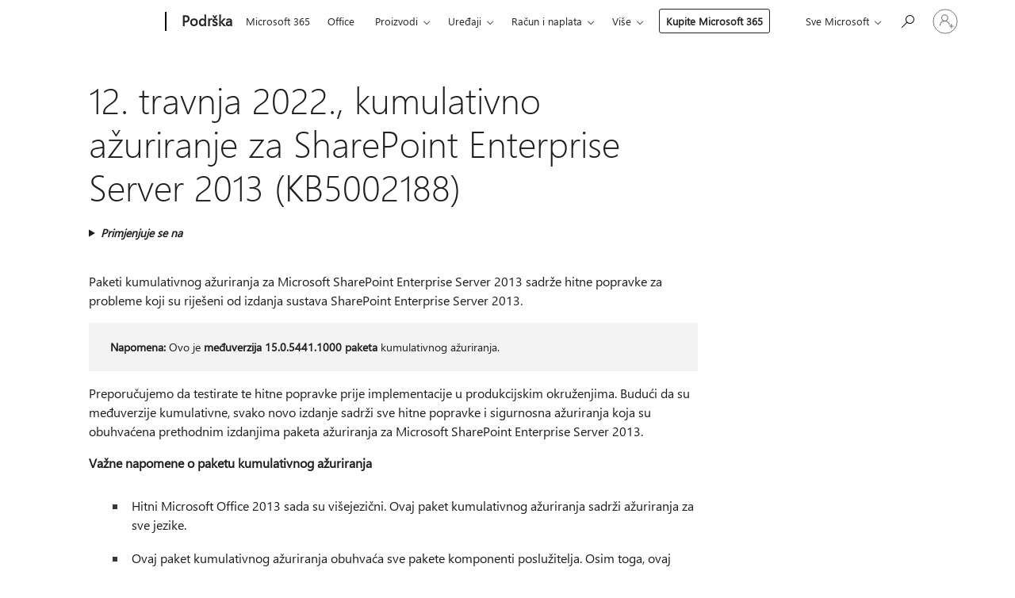

--- FILE ---
content_type: text/html; charset=utf-8
request_url: https://login.microsoftonline.com/common/oauth2/v2.0/authorize?client_id=ee272b19-4411-433f-8f28-5c13cb6fd407&redirect_uri=https%3A%2F%2Fsupport.microsoft.com%2Fsignin-oidc&response_type=code%20id_token&scope=openid%20profile%20offline_access&response_mode=form_post&nonce=639050338041227082.NmVhNWY0YmItMDY3MS00NjlmLWE3NjctMDZjODhkNjU1YWU0NjQ3NWIwOWQtOWEzZC00NDBmLWEzNWUtZDgxZjlkMjc2ZmVl&prompt=none&nopa=2&state=CfDJ8MF9taR5d3RHoynoKQkxN0A38YYFX7E30nsuVpSnUfuwbv0slmZT61OTJMGprIxobBNZL6YbFSmHtS4wLYV7qTOOJYxxZZkvuRCYP8jQ2m9R_MfxKhK164ARHXTDSQMuulhZ7L2yrYEQ-J1w4cjywjGwcoUiI3r9RvU8nwpYGTmqhS9cRLJedRnkCvTalBU1HktMRT0TkS95j7n374QZ-XN5tcbWZE86rBczCKD6A0GlzT7lpvWPDRefcqlNrV34B_f1teDyqij5r2u1NB29I5yek8m8f1DNj434W__n9Bg7ZwfRZ42myHqTrXYQKf6z2kv_6qOnwZoMtivX007jdUtnT2QbGbey-ootV0F9VHqO&x-client-SKU=ID_NET8_0&x-client-ver=8.12.1.0&sso_reload=true
body_size: 10036
content:


<!-- Copyright (C) Microsoft Corporation. All rights reserved. -->
<!DOCTYPE html>
<html>
<head>
    <title>Redirecting</title>
    <meta http-equiv="Content-Type" content="text/html; charset=UTF-8">
    <meta http-equiv="X-UA-Compatible" content="IE=edge">
    <meta name="viewport" content="width=device-width, initial-scale=1.0, maximum-scale=2.0, user-scalable=yes">
    <meta http-equiv="Pragma" content="no-cache">
    <meta http-equiv="Expires" content="-1">
    <meta name="PageID" content="FetchSessions" />
    <meta name="SiteID" content="" />
    <meta name="ReqLC" content="1033" />
    <meta name="LocLC" content="en-US" />

    
<meta name="robots" content="none" />

<script type="text/javascript" nonce='rqSJchChK1TlS8Gp4QNOQg'>//<![CDATA[
$Config={"urlGetCredentialType":"https://login.microsoftonline.com/common/GetCredentialType?mkt=en-US","urlGoToAADError":"https://login.live.com/oauth20_authorize.srf?client_id=ee272b19-4411-433f-8f28-5c13cb6fd407\u0026scope=openid+profile+offline_access\u0026redirect_uri=https%3a%2f%2fsupport.microsoft.com%2fsignin-oidc\u0026response_type=code+id_token\u0026state=[base64]\u0026response_mode=form_post\u0026nonce=639050338041227082.NmVhNWY0YmItMDY3MS00NjlmLWE3NjctMDZjODhkNjU1YWU0NjQ3NWIwOWQtOWEzZC00NDBmLWEzNWUtZDgxZjlkMjc2ZmVl\u0026prompt=none\u0026x-client-SKU=ID_NET8_0\u0026x-client-Ver=8.12.1.0\u0026uaid=f591f5e10b3345be84e6176b0c7e3d7d\u0026msproxy=1\u0026issuer=mso\u0026tenant=common\u0026ui_locales=en-US\u0026epctrc=AKcbvPNkHZR9CASGDh5aGZV%2bCgGr1lxIvRx%2bAXTCFCs%3d0%3a1%3aCANARY%3aXnLuBUbXqsHm9imey%2bKNjNOuGV7kwpjkNt7JxxSWrQg%3d\u0026epct=[base64]\u0026jshs=0\u0026nopa=2","urlAppError":"https://support.microsoft.com/signin-oidc","oAppRedirectErrorPostParams":{"error":"interaction_required","error_description":"Session information is not sufficient for single-sign-on.","state":"[base64]"},"iMaxStackForKnockoutAsyncComponents":10000,"fShowButtons":true,"urlCdn":"https://aadcdn.msauth.net/shared/1.0/","urlDefaultFavicon":"https://aadcdn.msauth.net/shared/1.0/content/images/favicon_a_eupayfgghqiai7k9sol6lg2.ico","urlPost":"/common/login","iPawnIcon":0,"sPOST_Username":"","fEnableNumberMatching":true,"sFT":"[base64]","sFTName":"flowToken","sCtx":"[base64]","fEnableOneDSClientTelemetry":true,"dynamicTenantBranding":null,"staticTenantBranding":null,"oAppCobranding":{},"iBackgroundImage":4,"arrSessions":[],"urlMsaStaticMeControl":"https://login.live.com/Me.htm?v=3","fApplicationInsightsEnabled":false,"iApplicationInsightsEnabledPercentage":0,"urlSetDebugMode":"https://login.microsoftonline.com/common/debugmode","fEnableCssAnimation":true,"fDisableAnimationIfAnimationEndUnsupported":true,"fSsoFeasible":true,"fAllowGrayOutLightBox":true,"fProvideV2SsoImprovements":true,"fUseMsaSessionState":true,"fIsRemoteNGCSupported":true,"urlLogin":"https://login.microsoftonline.com/common/reprocess?ctx=[base64]","urlDssoStatus":"https://login.microsoftonline.com/common/instrumentation/dssostatus","iSessionPullType":3,"fUseSameSite":true,"iAllowedIdentities":2,"isGlobalTenant":true,"uiflavor":1001,"fShouldPlatformKeyBeSuppressed":true,"fLoadStringCustomizationPromises":true,"fUseAlternateTextForSwitchToCredPickerLink":true,"fOfflineAccountVisible":false,"fEnableUserStateFix":true,"fShowAccessPassPeek":true,"fUpdateSessionPollingLogic":true,"fEnableShowPickerCredObservable":true,"fFetchSessionsSkipDsso":true,"fIsCiamUserFlowUxNewLogicEnabled":true,"fUseNonMicrosoftDefaultBrandingForCiam":true,"sCompanyDisplayName":"Microsoft Services","fRemoveCustomCss":true,"fFixUICrashForApiRequestHandler":true,"fShowUpdatedKoreanPrivacyFooter":true,"fUsePostCssHotfix":true,"fFixUserFlowBranding":true,"fEnablePasskeyNullFix":true,"fEnableRefreshCookiesFix":true,"fEnableWebNativeBridgeInterstitialUx":true,"fEnableWindowParentingFix":true,"fEnableNativeBridgeErrors":true,"urlAcmaServerPath":"https://login.microsoftonline.com","sTenantId":"common","sMkt":"en-US","fIsDesktop":true,"fUpdateConfigInit":true,"fLogDisallowedCssProperties":true,"fDisallowExternalFonts":true,"scid":1013,"hpgact":1800,"hpgid":7,"apiCanary":"[base64]","canary":"AKcbvPNkHZR9CASGDh5aGZV+CgGr1lxIvRx+AXTCFCs=0:1:CANARY:XnLuBUbXqsHm9imey+KNjNOuGV7kwpjkNt7JxxSWrQg=","sCanaryTokenName":"canary","fSkipRenderingNewCanaryToken":false,"fEnableNewCsrfProtection":true,"correlationId":"f591f5e1-0b33-45be-84e6-176b0c7e3d7d","sessionId":"18bcc773-1fb7-462a-82c1-6cd59fd43d00","sRingId":"R4","locale":{"mkt":"en-US","lcid":1033},"slMaxRetry":2,"slReportFailure":true,"strings":{"desktopsso":{"authenticatingmessage":"Trying to sign you in"}},"enums":{"ClientMetricsModes":{"None":0,"SubmitOnPost":1,"SubmitOnRedirect":2,"InstrumentPlt":4}},"urls":{"instr":{"pageload":"https://login.microsoftonline.com/common/instrumentation/reportpageload","dssostatus":"https://login.microsoftonline.com/common/instrumentation/dssostatus"}},"browser":{"ltr":1,"Chrome":1,"_Mac":1,"_M131":1,"_D0":1,"Full":1,"RE_WebKit":1,"b":{"name":"Chrome","major":131,"minor":0},"os":{"name":"OSX","version":"10.15.7"},"V":"131.0"},"watson":{"url":"/common/handlers/watson","bundle":"https://aadcdn.msauth.net/ests/2.1/content/cdnbundles/watson.min_q5ptmu8aniymd4ftuqdkda2.js","sbundle":"https://aadcdn.msauth.net/ests/2.1/content/cdnbundles/watsonsupportwithjquery.3.5.min_dc940oomzau4rsu8qesnvg2.js","fbundle":"https://aadcdn.msauth.net/ests/2.1/content/cdnbundles/frameworksupport.min_oadrnc13magb009k4d20lg2.js","resetErrorPeriod":5,"maxCorsErrors":-1,"maxInjectErrors":5,"maxErrors":10,"maxTotalErrors":3,"expSrcs":["https://login.microsoftonline.com","https://aadcdn.msauth.net/","https://aadcdn.msftauth.net/",".login.microsoftonline.com"],"envErrorRedirect":true,"envErrorUrl":"/common/handlers/enverror"},"loader":{"cdnRoots":["https://aadcdn.msauth.net/","https://aadcdn.msftauth.net/"],"logByThrowing":true},"serverDetails":{"slc":"ProdSlices","dc":"EUS","ri":"BL6XXXX","ver":{"v":[2,1,23228,8]},"rt":"2026-01-26T14:16:45","et":22},"clientEvents":{"enabled":true,"telemetryEnabled":true,"useOneDSEventApi":true,"flush":60000,"autoPost":true,"autoPostDelay":1000,"minEvents":1,"maxEvents":1,"pltDelay":500,"appInsightsConfig":{"instrumentationKey":"69adc3c768bd4dc08c19416121249fcc-66f1668a-797b-4249-95e3-6c6651768c28-7293","webAnalyticsConfiguration":{"autoCapture":{"jsError":true}}},"defaultEventName":"IDUX_ESTSClientTelemetryEvent_WebWatson","serviceID":3,"endpointUrl":""},"fApplyAsciiRegexOnInput":true,"country":"US","fBreakBrandingSigninString":true,"bsso":{"states":{"START":"start","INPROGRESS":"in-progress","END":"end","END_SSO":"end-sso","END_USERS":"end-users"},"nonce":"AwABEgEAAAADAOz_BQD0_zpTVbUo6RWlVOf4UTXuY20Yyx4AVMDCjys1FgUIEWwPU2uCw9WTDcvNwUykVrXTi8Kgd_uKC92VbzpOXGk-iQogAA","overallTimeoutMs":4000,"telemetry":{"type":"ChromeSsoTelemetry","nonce":"AwABDwEAAAADAOz_BQD0_2rj2te2g15-Q_cepcJq6TusLx6f9PuNCHkhVqf0NfcHnEOA2egLj2lOeScaI-q5gFzYS61_RVUZfJJgqAX-HpLXyiBonleVAT_cvEJgY0AGIAA","reportStates":[]},"redirectEndStates":["end"],"cookieNames":{"aadSso":"AADSSO","winSso":"ESTSSSO","ssoTiles":"ESTSSSOTILES","ssoPulled":"SSOCOOKIEPULLED","userList":"ESTSUSERLIST"},"type":"chrome","reason":"Pull suppressed because it was already attempted and the current URL was reloaded."},"urlNoCookies":"https://login.microsoftonline.com/cookiesdisabled","fTrimChromeBssoUrl":true,"inlineMode":5,"fShowCopyDebugDetailsLink":true,"fTenantBrandingCdnAddEventHandlers":true,"fAddTryCatchForIFrameRedirects":true};
//]]></script> 
<script type="text/javascript" nonce='rqSJchChK1TlS8Gp4QNOQg'>//<![CDATA[
!function(){var e=window,r=e.$Debug=e.$Debug||{},t=e.$Config||{};if(!r.appendLog){var n=[],o=0;r.appendLog=function(e){var r=t.maxDebugLog||25,i=(new Date).toUTCString()+":"+e;n.push(o+":"+i),n.length>r&&n.shift(),o++},r.getLogs=function(){return n}}}(),function(){function e(e,r){function t(i){var a=e[i];if(i<n-1){return void(o.r[a]?t(i+1):o.when(a,function(){t(i+1)}))}r(a)}var n=e.length;t(0)}function r(e,r,i){function a(){var e=!!s.method,o=e?s.method:i[0],a=s.extraArgs||[],u=n.$WebWatson;try{
var c=t(i,!e);if(a&&a.length>0){for(var d=a.length,l=0;l<d;l++){c.push(a[l])}}o.apply(r,c)}catch(e){return void(u&&u.submitFromException&&u.submitFromException(e))}}var s=o.r&&o.r[e];return r=r||this,s&&(s.skipTimeout?a():n.setTimeout(a,0)),s}function t(e,r){return Array.prototype.slice.call(e,r?1:0)}var n=window;n.$Do||(n.$Do={"q":[],"r":[],"removeItems":[],"lock":0,"o":[]});var o=n.$Do;o.when=function(t,n){function i(e){r(e,a,s)||o.q.push({"id":e,"c":a,"a":s})}var a=0,s=[],u=1;"function"==typeof n||(a=n,
u=2);for(var c=u;c<arguments.length;c++){s.push(arguments[c])}t instanceof Array?e(t,i):i(t)},o.register=function(e,t,n){if(!o.r[e]){o.o.push(e);var i={};if(t&&(i.method=t),n&&(i.skipTimeout=n),arguments&&arguments.length>3){i.extraArgs=[];for(var a=3;a<arguments.length;a++){i.extraArgs.push(arguments[a])}}o.r[e]=i,o.lock++;try{for(var s=0;s<o.q.length;s++){var u=o.q[s];u.id==e&&r(e,u.c,u.a)&&o.removeItems.push(u)}}catch(e){throw e}finally{if(0===--o.lock){for(var c=0;c<o.removeItems.length;c++){
for(var d=o.removeItems[c],l=0;l<o.q.length;l++){if(o.q[l]===d){o.q.splice(l,1);break}}}o.removeItems=[]}}}},o.unregister=function(e){o.r[e]&&delete o.r[e]}}(),function(e,r){function t(){if(!a){if(!r.body){return void setTimeout(t)}a=!0,e.$Do.register("doc.ready",0,!0)}}function n(){if(!s){if(!r.body){return void setTimeout(n)}t(),s=!0,e.$Do.register("doc.load",0,!0),i()}}function o(e){(r.addEventListener||"load"===e.type||"complete"===r.readyState)&&t()}function i(){
r.addEventListener?(r.removeEventListener("DOMContentLoaded",o,!1),e.removeEventListener("load",n,!1)):r.attachEvent&&(r.detachEvent("onreadystatechange",o),e.detachEvent("onload",n))}var a=!1,s=!1;if("complete"===r.readyState){return void setTimeout(n)}!function(){r.addEventListener?(r.addEventListener("DOMContentLoaded",o,!1),e.addEventListener("load",n,!1)):r.attachEvent&&(r.attachEvent("onreadystatechange",o),e.attachEvent("onload",n))}()}(window,document),function(){function e(){
return f.$Config||f.ServerData||{}}function r(e,r){var t=f.$Debug;t&&t.appendLog&&(r&&(e+=" '"+(r.src||r.href||"")+"'",e+=", id:"+(r.id||""),e+=", async:"+(r.async||""),e+=", defer:"+(r.defer||"")),t.appendLog(e))}function t(){var e=f.$B;if(void 0===d){if(e){d=e.IE}else{var r=f.navigator.userAgent;d=-1!==r.indexOf("MSIE ")||-1!==r.indexOf("Trident/")}}return d}function n(){var e=f.$B;if(void 0===l){if(e){l=e.RE_Edge}else{var r=f.navigator.userAgent;l=-1!==r.indexOf("Edge")}}return l}function o(e){
var r=e.indexOf("?"),t=r>-1?r:e.length,n=e.lastIndexOf(".",t);return e.substring(n,n+v.length).toLowerCase()===v}function i(){var r=e();return(r.loader||{}).slReportFailure||r.slReportFailure||!1}function a(){return(e().loader||{}).redirectToErrorPageOnLoadFailure||!1}function s(){return(e().loader||{}).logByThrowing||!1}function u(e){if(!t()&&!n()){return!1}var r=e.src||e.href||"";if(!r){return!0}if(o(r)){var i,a,s;try{i=e.sheet,a=i&&i.cssRules,s=!1}catch(e){s=!0}if(i&&!a&&s){return!0}
if(i&&a&&0===a.length){return!0}}return!1}function c(){function t(e){g.getElementsByTagName("head")[0].appendChild(e)}function n(e,r,t,n){var u=null;return u=o(e)?i(e):"script"===n.toLowerCase()?a(e):s(e,n),r&&(u.id=r),"function"==typeof u.setAttribute&&(u.setAttribute("crossorigin","anonymous"),t&&"string"==typeof t&&u.setAttribute("integrity",t)),u}function i(e){var r=g.createElement("link");return r.rel="stylesheet",r.type="text/css",r.href=e,r}function a(e){
var r=g.createElement("script"),t=g.querySelector("script[nonce]");if(r.type="text/javascript",r.src=e,r.defer=!1,r.async=!1,t){var n=t.nonce||t.getAttribute("nonce");r.setAttribute("nonce",n)}return r}function s(e,r){var t=g.createElement(r);return t.src=e,t}function d(e,r){if(e&&e.length>0&&r){for(var t=0;t<e.length;t++){if(-1!==r.indexOf(e[t])){return!0}}}return!1}function l(r){if(e().fTenantBrandingCdnAddEventHandlers){var t=d(E,r)?E:b;if(!(t&&t.length>1)){return r}for(var n=0;n<t.length;n++){
if(-1!==r.indexOf(t[n])){var o=t[n+1<t.length?n+1:0],i=r.substring(t[n].length);return"https://"!==t[n].substring(0,"https://".length)&&(o="https://"+o,i=i.substring("https://".length)),o+i}}return r}if(!(b&&b.length>1)){return r}for(var a=0;a<b.length;a++){if(0===r.indexOf(b[a])){return b[a+1<b.length?a+1:0]+r.substring(b[a].length)}}return r}function f(e,t,n,o){if(r("[$Loader]: "+(L.failMessage||"Failed"),o),w[e].retry<y){return w[e].retry++,h(e,t,n),void c._ReportFailure(w[e].retry,w[e].srcPath)}n&&n()}
function v(e,t,n,o){if(u(o)){return f(e,t,n,o)}r("[$Loader]: "+(L.successMessage||"Loaded"),o),h(e+1,t,n);var i=w[e].onSuccess;"function"==typeof i&&i(w[e].srcPath)}function h(e,o,i){if(e<w.length){var a=w[e];if(!a||!a.srcPath){return void h(e+1,o,i)}a.retry>0&&(a.srcPath=l(a.srcPath),a.origId||(a.origId=a.id),a.id=a.origId+"_Retry_"+a.retry);var s=n(a.srcPath,a.id,a.integrity,a.tagName);s.onload=function(){v(e,o,i,s)},s.onerror=function(){f(e,o,i,s)},s.onreadystatechange=function(){
"loaded"===s.readyState?setTimeout(function(){v(e,o,i,s)},500):"complete"===s.readyState&&v(e,o,i,s)},t(s),r("[$Loader]: Loading '"+(a.srcPath||"")+"', id:"+(a.id||""))}else{o&&o()}}var p=e(),y=p.slMaxRetry||2,m=p.loader||{},b=m.cdnRoots||[],E=m.tenantBrandingCdnRoots||[],L=this,w=[];L.retryOnError=!0,L.successMessage="Loaded",L.failMessage="Error",L.Add=function(e,r,t,n,o,i){e&&w.push({"srcPath":e,"id":r,"retry":n||0,"integrity":t,"tagName":o||"script","onSuccess":i})},L.AddForReload=function(e,r){
var t=e.src||e.href||"";L.Add(t,"AddForReload",e.integrity,1,e.tagName,r)},L.AddIf=function(e,r,t){e&&L.Add(r,t)},L.Load=function(e,r){h(0,e,r)}}var d,l,f=window,g=f.document,v=".css";c.On=function(e,r,t){if(!e){throw"The target element must be provided and cannot be null."}r?c.OnError(e,t):c.OnSuccess(e,t)},c.OnSuccess=function(e,t){if(!e){throw"The target element must be provided and cannot be null."}if(u(e)){return c.OnError(e,t)}var n=e.src||e.href||"",o=i(),s=a();r("[$Loader]: Loaded",e);var d=new c
;d.failMessage="Reload Failed",d.successMessage="Reload Success",d.Load(null,function(){if(o){throw"Unexpected state. ResourceLoader.Load() failed despite initial load success. ['"+n+"']"}s&&(document.location.href="/error.aspx?err=504")})},c.OnError=function(e,t){var n=e.src||e.href||"",o=i(),s=a();if(!e){throw"The target element must be provided and cannot be null."}r("[$Loader]: Failed",e);var u=new c;u.failMessage="Reload Failed",u.successMessage="Reload Success",u.AddForReload(e,t),
u.Load(null,function(){if(o){throw"Failed to load external resource ['"+n+"']"}s&&(document.location.href="/error.aspx?err=504")}),c._ReportFailure(0,n)},c._ReportFailure=function(e,r){if(s()&&!t()){throw"[Retry "+e+"] Failed to load external resource ['"+r+"'], reloading from fallback CDN endpoint"}},f.$Loader=c}(),function(){function e(){if(!E){var e=new h.$Loader;e.AddIf(!h.jQuery,y.sbundle,"WebWatson_DemandSupport"),y.sbundle=null,delete y.sbundle,e.AddIf(!h.$Api,y.fbundle,"WebWatson_DemandFramework"),
y.fbundle=null,delete y.fbundle,e.Add(y.bundle,"WebWatson_DemandLoaded"),e.Load(r,t),E=!0}}function r(){if(h.$WebWatson){if(h.$WebWatson.isProxy){return void t()}m.when("$WebWatson.full",function(){for(;b.length>0;){var e=b.shift();e&&h.$WebWatson[e.cmdName].apply(h.$WebWatson,e.args)}})}}function t(){if(!h.$WebWatson||h.$WebWatson.isProxy){if(!L&&JSON){try{var e=new XMLHttpRequest;e.open("POST",y.url),e.setRequestHeader("Accept","application/json"),
e.setRequestHeader("Content-Type","application/json; charset=UTF-8"),e.setRequestHeader("canary",p.apiCanary),e.setRequestHeader("client-request-id",p.correlationId),e.setRequestHeader("hpgid",p.hpgid||0),e.setRequestHeader("hpgact",p.hpgact||0);for(var r=-1,t=0;t<b.length;t++){if("submit"===b[t].cmdName){r=t;break}}var o=b[r]?b[r].args||[]:[],i={"sr":y.sr,"ec":"Failed to load external resource [Core Watson files]","wec":55,"idx":1,"pn":p.pgid||"","sc":p.scid||0,"hpg":p.hpgid||0,
"msg":"Failed to load external resource [Core Watson files]","url":o[1]||"","ln":0,"ad":0,"an":!1,"cs":"","sd":p.serverDetails,"ls":null,"diag":v(y)};e.send(JSON.stringify(i))}catch(e){}L=!0}y.loadErrorUrl&&window.location.assign(y.loadErrorUrl)}n()}function n(){b=[],h.$WebWatson=null}function o(r){return function(){var t=arguments;b.push({"cmdName":r,"args":t}),e()}}function i(){var e=["foundException","resetException","submit"],r=this;r.isProxy=!0;for(var t=e.length,n=0;n<t;n++){var i=e[n];i&&(r[i]=o(i))}
}function a(e,r,t,n,o,i,a){var s=h.event;return i||(i=l(o||s,a?a+2:2)),h.$Debug&&h.$Debug.appendLog&&h.$Debug.appendLog("[WebWatson]:"+(e||"")+" in "+(r||"")+" @ "+(t||"??")),$.submit(e,r,t,n,o||s,i,a)}function s(e,r){return{"signature":e,"args":r,"toString":function(){return this.signature}}}function u(e){for(var r=[],t=e.split("\n"),n=0;n<t.length;n++){r.push(s(t[n],[]))}return r}function c(e){for(var r=[],t=e.split("\n"),n=0;n<t.length;n++){var o=s(t[n],[]);t[n+1]&&(o.signature+="@"+t[n+1],n++),r.push(o)
}return r}function d(e){if(!e){return null}try{if(e.stack){return u(e.stack)}if(e.error){if(e.error.stack){return u(e.error.stack)}}else if(window.opera&&e.message){return c(e.message)}}catch(e){}return null}function l(e,r){var t=[];try{for(var n=arguments.callee;r>0;){n=n?n.caller:n,r--}for(var o=0;n&&o<w;){var i="InvalidMethod()";try{i=n.toString()}catch(e){}var a=[],u=n.args||n.arguments;if(u){for(var c=0;c<u.length;c++){a[c]=u[c]}}t.push(s(i,a)),n=n.caller,o++}}catch(e){t.push(s(e.toString(),[]))}
var l=d(e);return l&&(t.push(s("--- Error Event Stack -----------------",[])),t=t.concat(l)),t}function f(e){if(e){try{var r=/function (.{1,})\(/,t=r.exec(e.constructor.toString());return t&&t.length>1?t[1]:""}catch(e){}}return""}function g(e){if(e){try{if("string"!=typeof e&&JSON&&JSON.stringify){var r=f(e),t=JSON.stringify(e);return t&&"{}"!==t||(e.error&&(e=e.error,r=f(e)),(t=JSON.stringify(e))&&"{}"!==t||(t=e.toString())),r+":"+t}}catch(e){}}return""+(e||"")}function v(e){var r=[];try{
if(jQuery?(r.push("jQuery v:"+jQuery().jquery),jQuery.easing?r.push("jQuery.easing:"+JSON.stringify(jQuery.easing)):r.push("jQuery.easing is not defined")):r.push("jQuery is not defined"),e&&e.expectedVersion&&r.push("Expected jQuery v:"+e.expectedVersion),m){var t,n="";for(t=0;t<m.o.length;t++){n+=m.o[t]+";"}for(r.push("$Do.o["+n+"]"),n="",t=0;t<m.q.length;t++){n+=m.q[t].id+";"}r.push("$Do.q["+n+"]")}if(h.$Debug&&h.$Debug.getLogs){var o=h.$Debug.getLogs();o&&o.length>0&&(r=r.concat(o))}if(b){
for(var i=0;i<b.length;i++){var a=b[i];if(a&&"submit"===a.cmdName){try{if(JSON&&JSON.stringify){var s=JSON.stringify(a);s&&r.push(s)}}catch(e){r.push(g(e))}}}}}catch(e){r.push(g(e))}return r}var h=window,p=h.$Config||{},y=p.watson,m=h.$Do;if(!h.$WebWatson&&y){var b=[],E=!1,L=!1,w=10,$=h.$WebWatson=new i;$.CB={},$._orgErrorHandler=h.onerror,h.onerror=a,$.errorHooked=!0,m.when("jQuery.version",function(e){y.expectedVersion=e}),m.register("$WebWatson")}}(),function(){function e(e,r){
for(var t=r.split("."),n=t.length,o=0;o<n&&null!==e&&void 0!==e;){e=e[t[o++]]}return e}function r(r){var t=null;return null===u&&(u=e(i,"Constants")),null!==u&&r&&(t=e(u,r)),null===t||void 0===t?"":t.toString()}function t(t){var n=null;return null===a&&(a=e(i,"$Config.strings")),null!==a&&t&&(n=e(a,t.toLowerCase())),null!==n&&void 0!==n||(n=r(t)),null===n||void 0===n?"":n.toString()}function n(e,r){var n=null;return e&&r&&r[e]&&(n=t("errors."+r[e])),n||(n=t("errors."+e)),n||(n=t("errors."+c)),n||(n=t(c)),n}
function o(t){var n=null;return null===s&&(s=e(i,"$Config.urls")),null!==s&&t&&(n=e(s,t.toLowerCase())),null!==n&&void 0!==n||(n=r(t)),null===n||void 0===n?"":n.toString()}var i=window,a=null,s=null,u=null,c="GENERIC_ERROR";i.GetString=t,i.GetErrorString=n,i.GetUrl=o}(),function(){var e=window,r=e.$Config||{};e.$B=r.browser||{}}(),function(){function e(e,r,t){e&&e.addEventListener?e.addEventListener(r,t):e&&e.attachEvent&&e.attachEvent("on"+r,t)}function r(r,t){e(document.getElementById(r),"click",t)}
function t(r,t){var n=document.getElementsByName(r);n&&n.length>0&&e(n[0],"click",t)}var n=window;n.AddListener=e,n.ClickEventListenerById=r,n.ClickEventListenerByName=t}();
//]]></script> 
<script type="text/javascript" nonce='rqSJchChK1TlS8Gp4QNOQg'>//<![CDATA[
!function(t,e){!function(){var n=e.getElementsByTagName("head")[0];n&&n.addEventListener&&(n.addEventListener("error",function(e){null!==e.target&&"cdn"===e.target.getAttribute("data-loader")&&t.$Loader.OnError(e.target)},!0),n.addEventListener("load",function(e){null!==e.target&&"cdn"===e.target.getAttribute("data-loader")&&t.$Loader.OnSuccess(e.target)},!0))}()}(window,document);
//]]></script>
    <script type="text/javascript" nonce='rqSJchChK1TlS8Gp4QNOQg'>
        ServerData = $Config;
    </script>

    <script data-loader="cdn" crossorigin="anonymous" src="https://aadcdn.msauth.net/shared/1.0/content/js/FetchSessions_Core_Zrgqf3NDZY6QoRSGjvZAAQ2.js" integrity='sha384-ZiCm7FNkvHCzGABuQsNqI+NbQpuukT8O8DH+5NRo+GBSrdhUPzoMJLcFvVj8ky+R' nonce='rqSJchChK1TlS8Gp4QNOQg'></script>

</head>
<body data-bind="defineGlobals: ServerData" style="display: none">
</body>
</html>